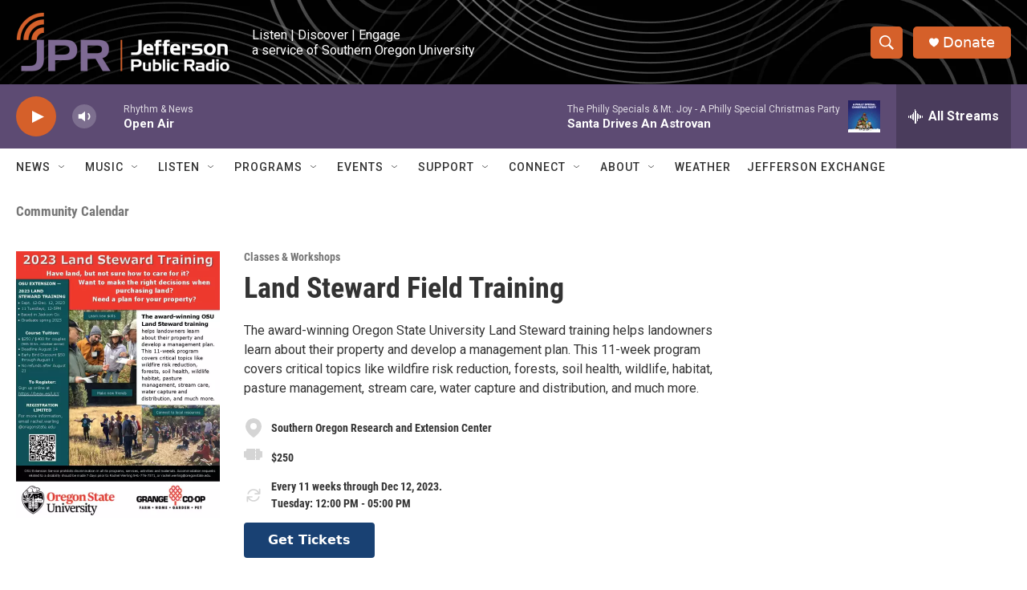

--- FILE ---
content_type: text/html; charset=utf-8
request_url: https://www.google.com/recaptcha/api2/aframe
body_size: 268
content:
<!DOCTYPE HTML><html><head><meta http-equiv="content-type" content="text/html; charset=UTF-8"></head><body><script nonce="PzbBsSJzEoxhONXeXCOtIw">/** Anti-fraud and anti-abuse applications only. See google.com/recaptcha */ try{var clients={'sodar':'https://pagead2.googlesyndication.com/pagead/sodar?'};window.addEventListener("message",function(a){try{if(a.source===window.parent){var b=JSON.parse(a.data);var c=clients[b['id']];if(c){var d=document.createElement('img');d.src=c+b['params']+'&rc='+(localStorage.getItem("rc::a")?sessionStorage.getItem("rc::b"):"");window.document.body.appendChild(d);sessionStorage.setItem("rc::e",parseInt(sessionStorage.getItem("rc::e")||0)+1);localStorage.setItem("rc::h",'1766172134285');}}}catch(b){}});window.parent.postMessage("_grecaptcha_ready", "*");}catch(b){}</script></body></html>